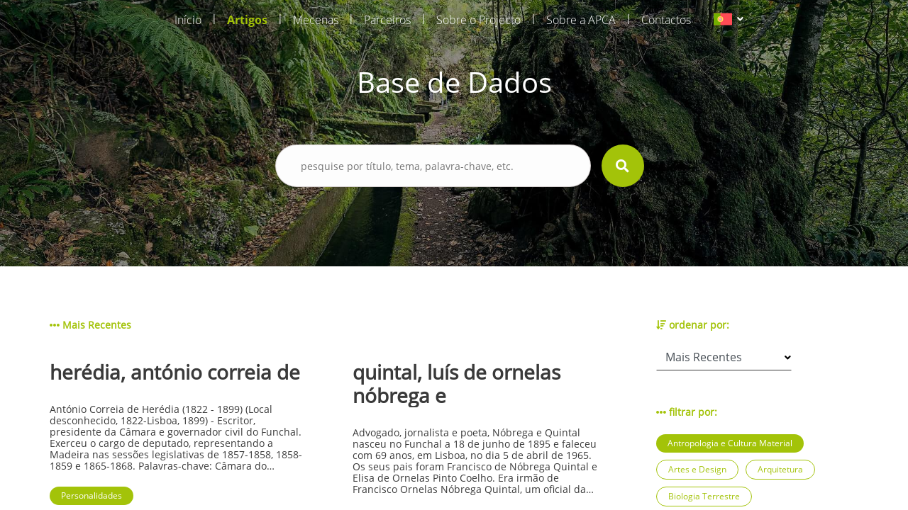

--- FILE ---
content_type: text/html; charset=UTF-8
request_url: https://aprenderamadeira.net/articles/antonio-jose-borges?filters=cinema-video-and-multimedia,education,people,botany,law-and-policy,anthropology-and-material-culture,society-and-press-media
body_size: 12399
content:
<!DOCTYPE html>
<html>
<head>
    <!-- Global site tag (gtag.js) - Google Analytics -->
<script async src="https://www.googletagmanager.com/gtag/js?id=UA-178651726-1"></script>
<script>
    window.dataLayer = window.dataLayer || [];
    function gtag(){dataLayer.push(arguments);}
    gtag('js', new Date());

    gtag('config', 'UA-178651726-1');
</script>    <meta charset="utf-8">
    <meta name="apple-mobile-web-app-capable" content="yes"/>
    <meta name="viewport" content="width=device-width, initial-scale=1, maximum-scale=1.0, user-scalable=no">
    <meta name="format-detection" content="telephone=no"/>
    <meta name="csrf-token" content="O0hByRY7C6KWckNUJpX6lOLnuEm5tNHG0R0LlaA3">

    <link rel="apple-touch-icon" sizes="180x180" href="https://aprenderamadeira.net/assets/favicon/apple-touch-icon.png">
    <link rel="icon" type="image/png" sizes="32x32" href="https://aprenderamadeira.net/assets/favicon/favicon-32x32.png">
    <link rel="icon" type="image/png" sizes="16x16" href="https://aprenderamadeira.net/assets/favicon/favicon-16x16.png">
    <link rel="manifest" href="https://aprenderamadeira.net/assets/favicon/site.webmanifest">
    <meta name="theme-color" content="#ffffff">

    <link href="https://aprenderamadeira.net/assets/css/front/style.min.css" rel="stylesheet" type="text/css"/>
        <style>
        .top-banner {
            background: url(https://aprenderamadeira.net/assets/img/front/top_banners/header6.jpg) no-repeat 50%;
            background-size: cover;
        }

        .navbar {
            flex: 0 0 auto;
        }
    </style>

    <title>Aprender Madeira</title>
</head>
<body>

<div id="mySidenav" class="sidenav" style="display: none;">
    <a class="" href="https://aprenderamadeira.net">
        Início    </a>
    <a class=" active" href="https://aprenderamadeira.net/articles">
        Artigos    </a>
    <a class="" href="https://aprenderamadeira.net/patron">
        Mecenas    </a>
    <a class="" href="https://aprenderamadeira.net/partners">
        Parceiros    </a>
    <a class="" href="https://aprenderamadeira.net/about-project">
        Sobre o Projecto    </a>
    <a class="" href="https://aprenderamadeira.net/about-apca">
        Sobre a APCA    </a>
    
    
    
    <a class="" href="https://aprenderamadeira.net/contacts">
        Contactos    </a>
</div>

<div id="wrapper" style="left: 0;">
    <div class="my-body">
        <header class="navbar sticky-top navbar-expand-lg navbar-dark bg-transparent navbar-fixed-top">
            <div class="container w-auto">
                <div class="collapse navbar-collapse" id="navbarSupportedContent">
                    <ul class="navbar-nav ml-auto">
                        <li class="nav-item">
                            <a class="nav-link" href="https://aprenderamadeira.net">
                                Início                            </a>
                        </li>
                        <li class="nav-separator">|</li>
                        <li class="nav-item">
                            <a class="nav-link active" href="https://aprenderamadeira.net/articles">
                                Artigos                            </a>
                        </li>
                        <li class="nav-separator">|</li>
                        <li class="nav-item">
                            <a class="nav-link" href="https://aprenderamadeira.net/patron">
                                Mecenas                            </a>
                        </li>
                        <li class="nav-separator">|</li>
                        <li class="nav-item">
                            <a class="nav-link" href="https://aprenderamadeira.net/partners">
                                Parceiros                            </a>
                        </li>
                        <li class="nav-separator">|</li>
                        <li class="nav-item">
                            <a class="nav-link" href="https://aprenderamadeira.net/about-project">
                                Sobre o Projecto                            </a>
                        </li>
                        <li class="nav-separator">|</li>
                        <li class="nav-item">
                            <a class="nav-link" href="https://aprenderamadeira.net/about-apca">
                                Sobre a APCA                            </a>
                        </li>
                        
                        
                        
                        
                        
                        
                        <li class="nav-separator">|</li>
                        <li class="nav-item">
                            <a class="nav-link" href="https://aprenderamadeira.net/contacts">
                                Contactos                            </a>
                        </li>
                    </ul>
                    <div class="d-flex justify-content-end ml-4">
                        <form id="formLang" class="form-horizontal formLang" method="POST" action="https://aprenderamadeira.net/change-language">
                            <input type="hidden" name="_token" value="O0hByRY7C6KWckNUJpX6lOLnuEm5tNHG0R0LlaA3"/>
                            <input id="lang" type="hidden" name="lang" value="xx"/>
                            <li class="dropdown">
                                <a class="dropdown-toggle" data-toggle="dropdown">
                            <span class="selected_lang">
                                <img src="https://aprenderamadeira.net/assets/img/front/flag_pt.svg">
                            </span>
                                </a>
                                <ul class="dropdown-menu">
                                                                                                                                                                                                    <li>
                                                <a onclick="onClickLanguage('en')">
                                                    <img src="https://aprenderamadeira.net/assets/img/front/flag_en.svg" class="btn-lang">
                                                </a>
                                            </li>
                                                                                                                                                                <li>
                                                <a onclick="onClickLanguage('es')">
                                                    <img src="https://aprenderamadeira.net/assets/img/front/flag_es.svg" class="btn-lang">
                                                </a>
                                            </li>
                                                                                                            </ul>
                            </li>
                        </form>
                    </div>
                </div>
            </div>

            <div class="navbar-toggler">
                <span id="menu-toggle" class="menu-toggle"><i class="fas fa-bars"></i></span>
            </div>
        </header>

        <div class="top-banner img_fade">
                <div class="container pt-5 pb-5">
        <div class="row d-flex justify-content-center pt-5 pb-5">
            <h1 class="t-color-white">Base de Dados</h1>
        </div>
        <form class="visible" id="form_search" method="GET" >
    <div class="row d-flex justify-content-center pt-2 pb-5">
        <div class="col-9 col-md-5">
            <div class="form-group">
                <div>
                    <input type="text" name="search" placeholder="pesquise por título, tema, palavra-chave, etc." value=""/>
                                            <input type="hidden" name="filters" value="cinema-video-and-multimedia,education,people,botany,law-and-policy,anthropology-and-material-culture,society-and-press-media"/>
                                                        </div>
                <div class="val-msg"></div>
            </div>
        </div>
        <div>
            <button type="submit" form="form_search" class="btn-search"><i class="fas fa-search fa-lg"></i></button>
        </div>
    </div>
</form>    </div>
        </div>

        
        <main role="main" class="p-4">
                <section class="h-100 d-flex bg-white mt-5 mb-5">
        <div class="container ">
                
    <div class="row">
        <div class="col-md-9">
            <div class="row label">
                                                                                                <span><i class="fas fa-ellipsis-h"></i> Mais Recentes</span>
                                                </div>
                            <div class="row">
                                            <a href="https://aprenderamadeira.net/article/heredia-antonio-correia-de" class="col-md-5 article">
                            <div class="row">
                                <h3 class="title">herédia, antónio correia de</h3>
                                <p class="summary">
                                    




 Ant&oacute;nio Correia de Her&eacute;dia (1822 - 1899)
(Local desconhecido, 1822-Lisboa, 1899) - Escritor, presidente da C&acirc;mara e governador civil do Funchal. Exerceu o cargo de deputado, representando a Madeira nas sess&otilde;es legislativas de 1857-1858, 1858-1859 e 1865-1868.
Palavras-chave: C&acirc;mara do Funchal; Francisco Correia de Her&eacute;dia; Governo Civil; Junta Governativa da Madeira; Parlamento.
&nbsp;
O fidalgo espanhol D. Ant&oacute;nio Her&eacute;dia, do qual descende Ant&oacute;nio Correia de Her&eacute;dia, fez parte do ex&eacute;rcito que, sob o comando do duque de Alba, entrou em Portugal em 1580. Em 1602, foi para a Madeira como capit&atilde;o da companhia do pres&iacute;dio castelhano, tendo sido, mais tarde, nomeado seu comandante. &Eacute; este o tronco geneal&oacute;gico da fam&iacute;lia Her&eacute;dia residente na Madeira, que teve como mais not&aacute;veis representantes Ant&oacute;nio Correia de Her&eacute;dia e Francisco Correia de Her&eacute;dia, visconde da Ribeira Brava. D. Ant&oacute;nio Her&eacute;dia e os seus descendentes ligaram-se &agrave;s mais distintas fam&iacute;lias madeirenses. Na fam&iacute;lia Her&eacute;dia incorporou-se o importante morgadio dos Britos, que tinha a sua sede principal na freguesia da Ribeira Brava; inclu&iacute;a a capela de N.&ordf; Sr.&ordf; da Apresenta&ccedil;&atilde;o e, nas suas proximidades, uma grande e solarenga casa, sendo uma das maiores resid&ecirc;ncias existentes fora do Funchal (ambas foram destru&iacute;das).
Ant&oacute;nio Correia de Her&eacute;dia nasceu a 2 de mar&ccedil;o de 1822. Era filho do Cons. Francisco Correia Her&eacute;dia, morgado de Apresenta&ccedil;&atilde;o, e de Margarida Acciaiuoli de S&aacute;, filha do Cap. Francisco Jo&atilde;o Esc&oacute;rcio Drummond e de Ana Margarida de Her&eacute;dia. Casou-se com Ana de Bettencourt. Tiveram um filho: Francisco Correia de Her&eacute;dia, visconde da Ribeira Brava, titulado pelo Rei D. Lu&iacute;s I, quando o pai &ndash; figura respeitada devido ao seu trabalho como par do Reino, como presidente de muitas comiss&otilde;es destinadas &agrave; reforma de diversos servi&ccedil;os p&uacute;blicos e pelo trabalho humanit&aacute;rio desenvolvido na ilha da Madeira &ndash; recusou o t&iacute;tulo nobili&aacute;rquico em seu favor.
Entre outros cargos p&uacute;blicos, exerceu os de deputado, representando a Madeira no Parlamento (nas sess&otilde;es legislativas de 1857-1858, 1858-1859 e 1865-1868), de presidente da C&acirc;mara e de governador-civil do Funchal, tendo sido tamb&eacute;m escritor. Por ocasi&atilde;o do governo provis&oacute;rio da Junta do Porto, no ano de 1847, Ant&oacute;nio Correia de Her&eacute;dia foi o secret&aacute;rio da Junta Governativa da Madeira.
N&atilde;o consta que possu&iacute;sse forma&ccedil;&atilde;o superior, o que n&atilde;o obstou, contudo, a que, no desempenho de alguns destes cargos, escrevesse de modo competente v&aacute;rios relat&oacute;rios, regulamentos e projetos de lei que atestam a sua compet&ecirc;ncia para a escrita e a sua grande capacidade de trabalho. Poderia ter sido um escritor de renome.
Teve uma vasta colabora&ccedil;&atilde;o na imprensa, escrevendo em v&aacute;rias publica&ccedil;&otilde;es (entre as quais Clamor P&uacute;blico, cujo primeiro n&uacute;mero saiu a 22 de maio de 1854 e o &uacute;ltimo, o 170.&ordm;, a 20 de janeiro de 1858, e A Discuss&atilde;o, cujo primeiro n&uacute;mero saiu a 8 de fevereiro de 1855 e o &uacute;ltimo a 28 de agosto de 1858). Al&eacute;m disso, publicou v&aacute;rias obras: Breves Reflex&otilde;es sobre a Aboli&ccedil;&atilde;o dos Morgados na Madeira Offerecidos &agrave; Considera&ccedil;&atilde;o da Liga Promotora dos Interesses Materiaes do Paiz; As Contradi&ccedil;&otilde;es Vinculadas pelo A. das Breves Reflex&otilde;es sobre a Aboli&ccedil;&atilde;o dos Morgados na Madeira; A Boa F&eacute; do Archivista; Relat&oacute;rio do Projecto de Regulamento Geral das Alfandegas; Ao P&uacute;blico; Exposi&ccedil;&atilde;o e Documentos Enviados &agrave; C&acirc;mara dos Dignos Pares; Observa&ccedil;&otilde;es sobre a Situa&ccedil;&atilde;o Economica da Ilha da Madeira e sobre Reforma de Alfandegas.
Ant&oacute;nio Correia de Her&eacute;dia faleceu em Lisboa a 23 de junho de 1899.
Obras de Ant&oacute;nio Correia de Her&eacute;dia: Breves Reflex&otilde;es sobre a Aboli&ccedil;&atilde;o dos Morgados na Madeira Offerecidos &agrave; Considera&ccedil;&atilde;o da Liga Promotora dos Interesses Materiaes do Paiz (1849); As Contradi&ccedil;&otilde;es Vinculadas pelo A. das Breves Reflex&otilde;es sobre a Aboli&ccedil;&atilde;o dos Morgados na Madeira (1850); A Boa F&eacute; do Archivista (1852); Relat&oacute;rio do Projecto de Regulamento Geral das Alfandegas (1876); Ao P&uacute;blico (1885); Exposi&ccedil;&atilde;o e Documentos Enviados &agrave; C&acirc;mara dos Dignos Pares (1886); Observa&ccedil;&otilde;es sobre a Situa&ccedil;&atilde;o Economica da Ilha da Madeira e sobre Reforma de Alfandegas (1888).
&nbsp;
Ant&oacute;nio Jos&eacute; Borges
(atualizado a 01.02.2018)


                                </p>
                            </div>
                            <div class="row">
                                                                    <span class="jellybean green">Personalidades</span>
                                                            </div>
                        </a>
                        <div class="col-md-1"></div>
                                            <a href="https://aprenderamadeira.net/article/quintal-luis-de-ornelas-nobrega-e" class="col-md-5 article">
                            <div class="row">
                                <h3 class="title">quintal, luís de ornelas nóbrega e</h3>
                                <p class="summary">
                                    




Advogado, jornalista e poeta, N&oacute;brega e Quintal nasceu no Funchal a 18 de junho de 1895 e faleceu com 69 anos, em Lisboa, no dia 5 de abril de 1965. Os seus pais foram Francisco de N&oacute;brega Quintal e Elisa de Ornelas Pinto Coelho. Era irm&atilde;o de Francisco Ornelas N&oacute;brega Quintal, um oficial da marinha mercante.
Estudou no Liceu do Funchal e, mais tarde, licenciou-se na Faculdade de Direito da Universidade de Lisboa. Foi ministro da Instru&ccedil;&atilde;o, deputado pela &Iacute;ndia em 1919 e, nesse mesmo ano, foi nomeado chefe da 3.&ordf; reparti&ccedil;&atilde;o da Dire&ccedil;&atilde;o Geral da Administra&ccedil;&atilde;o Pol&iacute;tica e Civil do Minist&eacute;rio das Col&oacute;nias. Na altura do alto-comissariado de Norton de Matos em Angola, em 1921, tendo ent&atilde;o apenas 27 anos, foi governador do distrito de Quanza do Sul.
Foi diretor do peri&oacute;dico Gente Nova, que contou com um n&uacute;mero &uacute;nico (fev. 1913), comemorativo do primeiro anivers&aacute;rio da Caixa Escolar do Liceu do Funchal. Para al&eacute;m de textos da sua autoria, esta publica&ccedil;&atilde;o reuniu contributos de Eug&eacute;nia Rego Pereira, Jaime C&acirc;mara, Manuel Ribeiro e Jo&atilde;o Cabral do Nascimento. Colaborou tamb&eacute;m no Almanaque de Lembran&ccedil;as Madeirenses, bem como noutros jornais: O Povo, A Voz do Povo, Di&aacute;rio de Not&iacute;cias, Heraldo da Madeira, Di&aacute;rio da Madeira e Rep&uacute;blica, jornal de Portugal continental de que foi um dos redatores.
Quer como jornalista, quer como poeta, N&oacute;brega e Quintal assumiu uma voca&ccedil;&atilde;o rom&acirc;ntica, evidenciada na sua linguagem sentimental e melodiosa. Assinava os seus textos como N&oacute;brega-Quintal. Consta que ter&aacute; deixado in&eacute;ditos tr&ecirc;s livros de poesia: Alvoradas, Luar de Sonho e Novas Alvoradas.
Lu&iacute;s Marino fixou, na sua obra Musa Insular, tr&ecirc;s sonetos que permitem aflorar o estilo po&eacute;tico de N&oacute;brega e Quintal: &ldquo;Noivados&rdquo;, &ldquo;Contraste&rdquo; e &ldquo;Excerto dum Poemeto&rdquo;. 
&nbsp;
Ant&oacute;nio Jos&eacute; Borges
(atualizado a 16.12.2017)


                                </p>
                            </div>
                            <div class="row">
                                                                    <span class="jellybean green">Personalidades</span>
                                                            </div>
                        </a>
                        <div class="col-md-1"></div>
                                            <a href="https://aprenderamadeira.net/article/jesus-joao-joaquim-de" class="col-md-5 article">
                            <div class="row">
                                <h3 class="title">jesus, joão joaquim de</h3>
                                <p class="summary">
                                    




Professor, matem&aacute;tico e poeta, nasceu na freguesia de S&atilde;o Pedro, no Funchal, a 3 de outubro de 1904 e veio a falecer em Lisboa, no dia 8 de novembro de 1974, com 70 anos. Era filho de Jo&atilde;o Joaquim de Jesus e de Pac&iacute;fica Concei&ccedil;&atilde;o de Jesus e tinha um irm&atilde;o, Am&eacute;rico Joaquim de Jesus. Com tenra idade, cerca de dois anos e meio, sendo atacado pela var&iacute;ola, que lhe causou graves problemas de vis&atilde;o, deu entrada no Lazareto de Gon&ccedil;alo Aires.
Com 11 anos, decidiu partir para o continente, formando-se no Instituto Branco Rodrigues, em S&atilde;o Pedro do Estoril. Nesta institui&ccedil;&atilde;o, onde permaneceu durante nove anos, concluiu o ensino prim&aacute;rio e o 5.&ordm; ano singular de Portugu&ecirc;s e Franc&ecirc;s, tendo obtido o diploma de professor prim&aacute;rio, autorizado pelo Minist&eacute;rio da Instru&ccedil;&atilde;o. Come&ccedil;ou, depois, a exercer magist&eacute;rio no Asilo de Cegos de Nossa Senhora da Esperan&ccedil;a, situado em Castelo de Vide, onde ensinou durante tr&ecirc;s anos. Mais tarde, j&aacute; no Funchal, fundou o entretanto extinto instituto para cegos Luz nas Trevas, onde tamb&eacute;m deu aulas. Na altura, o diretor era o seu irm&atilde;o Am&eacute;rico Joaquim de Jesus.
Para al&eacute;m de insigne professor, era um amante da ci&ecirc;ncia e um poeta. Nesse sentido, publicou poemas na revista P&eacute;rola do Atl&acirc;ntico e nos jornais locais Di&aacute;rio da Madeira, Di&aacute;rio de Not&iacute;cias e Eco do Funchal, e deixou-nos a obra po&eacute;tica Frutos da Mocidade (1971). Dedicou-se tamb&eacute;m ao estudo e difus&atilde;o do esperanto, tendo o projeto de traduzir para esse idioma internacional o poema &eacute;pico Os Lus&iacute;adas, de Lu&iacute;s de Cam&otilde;es.
Segundo Lu&iacute;s Marino, em Musa Insular, o Prof. Feliciano Soares considerava que os seus versos tinham uma n&iacute;tida influ&ecirc;ncia l&iacute;rica, mas tamb&eacute;m eleva&ccedil;&atilde;o espiritual. S&atilde;o exemplo deste car&aacute;ter da sua poesia as composi&ccedil;&otilde;es transcritas na obra Musa Insular de Lu&iacute;s Marino, nomeadamente o soneto &ldquo;F&eacute; e Esperan&ccedil;a&rdquo; e o longo poema &ldquo;Feia&rdquo;, dividido em 12 estrofes de sextilhas laboriosamente trabalhadas.
Obras de Jo&atilde;o Joaquim de Jesus: Frutos da Mocidade (1971).
&nbsp;
&nbsp;
&nbsp;
Ant&oacute;nio Jos&eacute; Borges
(atualizado a 18.12.2017)


                                </p>
                            </div>
                            <div class="row">
                                                                    <span class="jellybean green">Personalidades</span>
                                                            </div>
                        </a>
                        <div class="col-md-1"></div>
                                            <a href="https://aprenderamadeira.net/article/leal-alfredo-ayres-de-freitas" class="col-md-5 article">
                            <div class="row">
                                <h3 class="title">leal, alfredo ayres de freitas</h3>
                                <p class="summary">
                                    




Nasceu no Funchal a 26 de maio de 1874 e faleceu a 5 de janeiro de 1935, com 60 anos, na casa onde morava, no Lombo da Boa Vista, freguesia de Santa Maria Maior. Era filho do comendador Alfredo de Freitas Leal Moniz de Meneses, que serviu como mo&ccedil;o fidalgo na Casa Real e foi tamb&eacute;m professor do Liceu do Funchal, e de Ana Rita Maria Josefa de Castro e Almeida Pimentel de Siqueira e Abreu de Freitas Leal, natural de Goa.
Em 1923, casou-se com Ana de Melo Breyner de Freitas Leal, filha de Francisco de Melo Breyner, 3.&ordm; conde de Mafra, e de Am&eacute;lia Ferreira, oriunda da &Aacute;frica Oriental, com quem teve quatro filhos: Maria Eug&eacute;nia, Manuel Jo&atilde;o, Francisco Valentim e Ant&oacute;nio Aires Melo Breyner Leal.
Estudou no Beaumont College, um col&eacute;gio jesu&iacute;ta de Londres frequentado pela alta aristocracia brit&acirc;nica, onde mostrou a sua intelig&ecirc;ncia e o gosto pela literatura e pela arte. &Eacute; de salientar que Alfredo de Freitas Leal e Pedro Paulo de Freitas-Branco, que tamb&eacute;m frequentava o col&eacute;gio, ganharam o primeiro pr&eacute;mio em Literatura e em Hist&oacute;ria de Inglaterra, tendo alcan&ccedil;ado as mais altas classifica&ccedil;&otilde;es nestas disciplinas. Ap&oacute;s concluir os seus estudos secund&aacute;rios no referido col&eacute;gio, voltou a Portugal e matriculou-se na Faculdade de Direito da Universidade de Coimbra, concluindo o curso de Direito com distin&ccedil;&atilde;o.
N&atilde;o se adaptando ao meio da Madeira, decidiu partir para Louren&ccedil;o Marques, onde permaneceu muito tempo e constituiu fam&iacute;lia. Tanto no Funchal como no ultramar, foi um distinto advogado, sendo os seus servi&ccedil;os muito admirados e solicitados.
Distingue-se, na sua gera&ccedil;&atilde;o, como um dos intelectuais mais inteligentes e cultos. Dizia-se que era um aut&ecirc;ntico gentleman, visto que falava a l&iacute;ngua inglesa fluentemente e que era detentor de uma not&aacute;vel cultura. Para al&eacute;m disso, esteve pr&oacute;ximo de algumas das mais destacadas figuras da literatura, como o prestigiado poeta Eug&eacute;nio de Castro, com quem nunca deixou de manter rela&ccedil;&otilde;es, e Ant&oacute;nio Nobre, com quem frequentou as tert&uacute;lias de literatos e artistas ent&atilde;o muito frequentes em Coimbra.
Apreciador de arte e possuidor de um not&aacute;vel sentido est&eacute;tico, foi um cr&iacute;tico forte e incisivo. Colaborou na imprensa, nomeadamente em revistas da Uni&atilde;o Sul-Africana, ocupando-se sempre de temas relacionados com arte. Foi tamb&eacute;m autor do livro Coimbra dos Noventa e Outras Impress&otilde;es, que se encontra na Biblioteca Municipal do Funchal. Neste seu livro, publicado em Lisboa pela Livraria Editora Guimar&atilde;es e C.&ordf; em 1931, rememora admiravelmente os seus tempos universit&aacute;rios, com o estilo, eleg&acirc;ncia e pendor cr&iacute;tico que habitualmente incutia aos seus textos. Tinha ainda o projeto de publicar um livro de cr&iacute;tica a motivos e obras de arte, por&eacute;m a morte n&atilde;o lho permitiu.
Deixou v&aacute;rios escritos que foi reunindo na Madeira e em Louren&ccedil;o Marques, Mo&ccedil;ambique.
Obras de Alfredo Ayres de Freitas Leal: Coimbra dos Noventa e Outras Impress&otilde;es (1931).
&nbsp;
&nbsp;
Ant&oacute;nio Jos&eacute; Borges
(atualizado a 11.02.2017)


                                </p>
                            </div>
                            <div class="row">
                                                                    <span class="jellybean green">Personalidades</span>
                                                            </div>
                        </a>
                        <div class="col-md-1"></div>
                                            <a href="https://aprenderamadeira.net/article/sousa-antonio-policarpo-dos-passos" class="col-md-5 article">
                            <div class="row">
                                <h3 class="title">sousa, antónio policarpo dos passos</h3>
                                <p class="summary">
                                    




M&eacute;dico e poeta, Passos Sousa nasceu na freguesia da Madalena do Mar, Funchal, no dia 26 de janeiro de 1836 e faleceu a 26 de maio de 1875, com 29 anos, na freguesia da Ponta do Sol, tamb&eacute;m no Funchal. Era filho de Francisco Gomes de Sousa e de Francisca dos Passos e Sousa.
Diplomado m&eacute;dico-cirurgi&atilde;o pela antiga Escola M&eacute;dico-Cir&uacute;rgica do Funchal, em 1859, foi secret&aacute;rio da administra&ccedil;&atilde;o do concelho da Ponta do Sol.
Pertencendo a uma fam&iacute;lia da qual tinha emanado uma s&eacute;rie de talentos, cedo mostrou uma enorme habilidade para a escrita liter&aacute;ria, ainda que a falta de sa&uacute;de e a morte prematura n&atilde;o lhe tivessem permitido cumprir a voca&ccedil;&atilde;o com que nascera. Por&eacute;m, apesar do seu curto tempo de vida, colaborou em v&aacute;rios jornais da Madeira, como O Direito, com os folhetins &ldquo;O Mendigo&rdquo;, &ldquo;A Noite do Trovador&rdquo;, &ldquo;Vozes da Natureza&rdquo;, &ldquo;A Minha Aldeia&rdquo;, &ldquo;Morreu&rdquo;, &ldquo;O Homem e o Pecado&rdquo;, &ldquo;Arpejos Religiosos&rdquo; e &ldquo;O Sepulcro do Senhor na Ponta do Sol&rdquo;, entre outros, e foi considerado no seu tempo um inspirado poeta, cujos poemas eram bastante apreciados. Pode ler-se uma composi&ccedil;&atilde;o sua no primeiro volume da colet&acirc;nea Flores da Madeira e outras na Selecta de Poesias Infantis e no &Aacute;lbum Madeirense.
O seu longo poema &ldquo;Lamento&rdquo; surge na Musa Insular de Lu&iacute;s Marino. Este texto tem uma composi&ccedil;&atilde;o formal que confirma o cuidado est&eacute;tico do seu autor, dividindo-se em nove estrofes, sendo as duas primeiras irregulares (12 versos cada), as seis seguintes oitavas e a &uacute;ltima uma quadra. O n&uacute;mero de versos &eacute; equilibrado e coerente em ordem decrescente.
&nbsp;
Obras de Ant&oacute;nio Policarpo dos Passos Sousa: &ldquo;O Mendigo&rdquo;; &ldquo;A Noite do Trovador&rdquo;; &ldquo;Vozes da Natureza&rdquo;; &ldquo;A Minha Aldeia&rdquo;; &ldquo;Morreu&rdquo;; &ldquo;O Homem e o Pecado&rdquo;; &ldquo;Arpejos Religiosos&rdquo;; &ldquo;O Sepulcro do Senhor na Ponta do Sol&rdquo;; &ldquo;Lamento&rdquo;.
&nbsp;
&nbsp;
Ant&oacute;nio Jos&eacute; Borges
(atualizado a 10.02.2017)


                                </p>
                            </div>
                            <div class="row">
                                                                    <span class="jellybean green">Ciências da Saúde</span>
                                                                    <span class="jellybean green">Literatura</span>
                                                                    <span class="jellybean green">Personalidades</span>
                                                            </div>
                        </a>
                        <div class="col-md-1"></div>
                                            <a href="https://aprenderamadeira.net/article/miranda-joao-da-costa" class="col-md-5 article">
                            <div class="row">
                                <h3 class="title">miranda, joão da costa</h3>
                                <p class="summary">
                                    




Prosador e poeta, nasceu na freguesia de Machico, Funchal, a 28 de setembro de 1897 e faleceu a 20 de mar&ccedil;o de 1964, com 66 anos. Era filho de Jo&atilde;o da Costa Miranda e de Maria Leoc&aacute;dia da Costa, e tinha dois irm&atilde;os.
Casou-se com Maria Elisa Freitas Costa Miranda, com quem teve quatro filhos: Jo&atilde;o Aur&eacute;lio de Freitas Costa Miranda, Bela Clara Ramos Costa Miranda, Gilda Maria Miranda Pinto da Silva, casada com Arnaldo Pinto da Silva, e Maria das Merc&ecirc;s de Jesus Costa Miranda, que se entregou &agrave; vida religiosa em Coimbra.
A partir de 1908, estudou no Semin&aacute;rio Diocesano do Funchal, onde cursou os preparat&oacute;rios e Filosofia. Mais tarde, mudou-se para Coimbra, onde estudou Teologia no Semin&aacute;rio dos Olivais, curso que terminou em 1919. Esperou pela ordena&ccedil;&atilde;o de presb&iacute;tero, mas, tendo sentido que a sua voca&ccedil;&atilde;o n&atilde;o era aquela, regressou &agrave; vida civil. Assim, voltou, em 1920, ao liceu do Funchal, onde demorou apenas alguns meses a concluir o curso liceal. Os registos indicam que foi sempre um aluno brilhante, n&atilde;o tendo perdido qualquer ano.
Mais tarde, enveredou pela atividade comercial e industrial, na qual se manteve durante um longo per&iacute;odo.
Em 1939, passou uma temporada em Bedford, nos Estados Unidos da Am&eacute;rica. De regresso &agrave; Madeira, foi eleito, a 14 de dezembro de 1955, membro da mesa da Santa Casa da Miseric&oacute;rdia do Funchal para o tri&eacute;nio 1956-1958.
Interessava-se bastante pela literatura, tendo sido poeta e prosador com colabora&ccedil;&otilde;es no Di&aacute;rio da Madeira, no Di&aacute;rio de Not&iacute;cias, n&rsquo;O Imparcial, n&rsquo;O Jornal e na revista Esperan&ccedil;a. No Di&aacute;rio da Madeira, publicou, em mar&ccedil;o e abril de 1918, dois sonetos exemplificativos da sua produ&ccedil;&atilde;o, &ldquo;O Teu Retrato&rdquo; e &ldquo;Imposs&iacute;vel&rdquo;. Este &uacute;ltimo foi dedicado a Ant&oacute;nio Pestana, contendo, a abrir, uma ep&iacute;grafe de Gomes Leal. Ambos os poemas est&atilde;o transcritos na Musa Insular, de Lu&iacute;s Marino. &Eacute; de salientar que assinou alguns dos seus textos como Joam da Costa Miranda.
Consta que ter&aacute; deixado um livro de poemas in&eacute;dito, com o t&iacute;tulo O Livro das Ilus&otilde;es.
&nbsp;
Ant&oacute;nio Jos&eacute; Borges
(atualizado a 05.02.2017)


                                </p>
                            </div>
                            <div class="row">
                                                                    <span class="jellybean green">Literatura</span>
                                                                    <span class="jellybean green">Personalidades</span>
                                                            </div>
                        </a>
                        <div class="col-md-1"></div>
                    
                </div>
                    </div>
        <div class="col-md-3 ">
            <div class="row">
                <div class="col-12 row ">
                    <span class="label"><i class="fas fa-sort-amount-down pr-1"></i>ordenar por:</span>
                </div>
                <div class="col-12 row mt-3">
                    <div class="select-container w-75">
                        <select id="order_by" class="form-control material-select">
                                                            <option value="alphabetical" >Ordem Alfabética</option>
                                                            <option value="most-recent" selected>Mais Recentes</option>
                                                    </select>
                    </div>
                </div>
            </div>
            <div class="row mt-5">
                <div class="col-12 row">
                    <span class="label"><i class="fas fa-ellipsis-h pr-1"></i>filtrar por:</span>
                </div>
                <div class="col-12 row mt-3">
                    <div class="row ml-0">
                                                    <a class="jellybean green"
                               href="https://aprenderamadeira.net/articles/antonio-jose-borges?filters=cinema-video-and-multimedia,education,people,botany,law-and-policy,society-and-press-media" onclick="showLoading();">Antropologia e Cultura Material</a>
                                                    <a class="jellybean"
                               href="https://aprenderamadeira.net/articles/antonio-jose-borges?filters=cinema-video-and-multimedia,education,people,botany,law-and-policy,anthropology-and-material-culture,society-and-press-media,arts-and-design" onclick="showLoading();">Artes e Design</a>
                                                    <a class="jellybean"
                               href="https://aprenderamadeira.net/articles/antonio-jose-borges?filters=cinema-video-and-multimedia,education,people,botany,law-and-policy,anthropology-and-material-culture,society-and-press-media,architecture" onclick="showLoading();">Arquitetura</a>
                                                    <a class="jellybean"
                               href="https://aprenderamadeira.net/articles/antonio-jose-borges?filters=cinema-video-and-multimedia,education,people,botany,law-and-policy,anthropology-and-material-culture,society-and-press-media,earth-biology" onclick="showLoading();">Biologia Terrestre</a>
                                                    <a class="jellybean"
                               href="https://aprenderamadeira.net/articles/antonio-jose-borges?filters=cinema-video-and-multimedia,education,people,botany,law-and-policy,anthropology-and-material-culture,society-and-press-media,health-sciences" onclick="showLoading();">Ciências da Saúde</a>
                                                    <a class="jellybean"
                               href="https://aprenderamadeira.net/articles/antonio-jose-borges?filters=cinema-video-and-multimedia,education,people,botany,law-and-policy,anthropology-and-material-culture,society-and-press-media,marine-biology" onclick="showLoading();">Biologia Marinha</a>
                                                    <a class="jellybean"
                               href="https://aprenderamadeira.net/articles/antonio-jose-borges?filters=cinema-video-and-multimedia,education,people,botany,law-and-policy,anthropology-and-material-culture,society-and-press-media,physics-chemistry-and-engineering" onclick="showLoading();">Física, Química e Engenharia</a>
                                                    <a class="jellybean blue"
                               href="https://aprenderamadeira.net/articles/antonio-jose-borges?filters=education,people,botany,law-and-policy,anthropology-and-material-culture,society-and-press-media" onclick="showLoading();">Cinema, Vídeo e Multimédia</a>
                                                    <a class="jellybean"
                               href="https://aprenderamadeira.net/articles/antonio-jose-borges?filters=cinema-video-and-multimedia,education,people,botany,law-and-policy,anthropology-and-material-culture,society-and-press-media,popular-culture-and-traditions" onclick="showLoading();">Cultura e Tradições Populares</a>
                                                    <a class="jellybean orange"
                               href="https://aprenderamadeira.net/articles/antonio-jose-borges?filters=cinema-video-and-multimedia,education,people,botany,anthropology-and-material-culture,society-and-press-media" onclick="showLoading();">Direito e Política</a>
                                                    <a class="jellybean"
                               href="https://aprenderamadeira.net/articles/antonio-jose-borges?filters=cinema-video-and-multimedia,education,people,botany,law-and-policy,anthropology-and-material-culture,society-and-press-media,economics-and-finance" onclick="showLoading();">Economia e Finanças</a>
                                                    <a class="jellybean blue"
                               href="https://aprenderamadeira.net/articles/antonio-jose-borges?filters=cinema-video-and-multimedia,people,botany,law-and-policy,anthropology-and-material-culture,society-and-press-media" onclick="showLoading();">Educação</a>
                                                    <a class="jellybean"
                               href="https://aprenderamadeira.net/articles/antonio-jose-borges?filters=cinema-video-and-multimedia,education,people,botany,law-and-policy,anthropology-and-material-culture,society-and-press-media,art-history" onclick="showLoading();">História da Arte</a>
                                                    <a class="jellybean"
                               href="https://aprenderamadeira.net/articles/antonio-jose-borges?filters=cinema-video-and-multimedia,education,people,botany,law-and-policy,anthropology-and-material-culture,society-and-press-media,military-history" onclick="showLoading();">História Militar</a>
                                                    <a class="jellybean"
                               href="https://aprenderamadeira.net/articles/antonio-jose-borges?filters=cinema-video-and-multimedia,education,people,botany,law-and-policy,anthropology-and-material-culture,society-and-press-media,heritage" onclick="showLoading();">Património</a>
                                                    <a class="jellybean"
                               href="https://aprenderamadeira.net/articles/antonio-jose-borges?filters=cinema-video-and-multimedia,education,people,botany,law-and-policy,anthropology-and-material-culture,society-and-press-media,economic-and-social-history" onclick="showLoading();">História Económica e Social</a>
                                                    <a class="jellybean"
                               href="https://aprenderamadeira.net/articles/antonio-jose-borges?filters=cinema-video-and-multimedia,education,people,botany,law-and-policy,anthropology-and-material-culture,society-and-press-media,politial-and-institutional-history" onclick="showLoading();">História Política e Institucional</a>
                                                    <a class="jellybean"
                               href="https://aprenderamadeira.net/articles/antonio-jose-borges?filters=cinema-video-and-multimedia,education,people,botany,law-and-policy,anthropology-and-material-culture,society-and-press-media,history-of-education" onclick="showLoading();">História da Educação</a>
                                                    <a class="jellybean"
                               href="https://aprenderamadeira.net/articles/antonio-jose-borges?filters=cinema-video-and-multimedia,education,people,botany,law-and-policy,anthropology-and-material-culture,society-and-press-media,religion" onclick="showLoading();">Religiões</a>
                                                    <a class="jellybean"
                               href="https://aprenderamadeira.net/articles/antonio-jose-borges?filters=cinema-video-and-multimedia,education,people,botany,law-and-policy,anthropology-and-material-culture,society-and-press-media,linguistics" onclick="showLoading();">Linguística</a>
                                                    <a class="jellybean"
                               href="https://aprenderamadeira.net/articles/antonio-jose-borges?filters=cinema-video-and-multimedia,education,people,botany,law-and-policy,anthropology-and-material-culture,society-and-press-media,literature" onclick="showLoading();">Literatura</a>
                                                    <a class="jellybean"
                               href="https://aprenderamadeira.net/articles/antonio-jose-borges?filters=cinema-video-and-multimedia,education,people,botany,law-and-policy,anthropology-and-material-culture,society-and-press-media,global-madeira" onclick="showLoading();">Madeira Global</a>
                                                    <a class="jellybean"
                               href="https://aprenderamadeira.net/articles/antonio-jose-borges?filters=cinema-video-and-multimedia,education,people,botany,law-and-policy,anthropology-and-material-culture,society-and-press-media,mathematics" onclick="showLoading();">Matemática</a>
                                                    <a class="jellybean blue"
                               href="https://aprenderamadeira.net/articles/antonio-jose-borges?filters=cinema-video-and-multimedia,education,people,botany,law-and-policy,anthropology-and-material-culture" onclick="showLoading();">Sociedade e Comunicação Social</a>
                                                    <a class="jellybean"
                               href="https://aprenderamadeira.net/articles/antonio-jose-borges?filters=cinema-video-and-multimedia,education,people,botany,law-and-policy,anthropology-and-material-culture,society-and-press-media,routes" onclick="showLoading();">Rotas</a>
                                                    <a class="jellybean"
                               href="https://aprenderamadeira.net/articles/antonio-jose-borges?filters=cinema-video-and-multimedia,education,people,botany,law-and-policy,anthropology-and-material-culture,society-and-press-media,cultural-madeira" onclick="showLoading();">Madeira Cultural</a>
                                                    <a class="jellybean"
                               href="https://aprenderamadeira.net/articles/antonio-jose-borges?filters=cinema-video-and-multimedia,education,people,botany,law-and-policy,anthropology-and-material-culture,society-and-press-media,news" onclick="showLoading();">Notícias</a>
                                                    <a class="jellybean green"
                               href="https://aprenderamadeira.net/articles/antonio-jose-borges?filters=cinema-video-and-multimedia,education,botany,law-and-policy,anthropology-and-material-culture,society-and-press-media" onclick="showLoading();">Personalidades</a>
                                                    <a class="jellybean"
                               href="https://aprenderamadeira.net/articles/antonio-jose-borges?filters=cinema-video-and-multimedia,education,people,botany,law-and-policy,anthropology-and-material-culture,society-and-press-media,geology" onclick="showLoading();">Geologia</a>
                                                    <a class="jellybean"
                               href="https://aprenderamadeira.net/articles/antonio-jose-borges?filters=cinema-video-and-multimedia,education,people,botany,law-and-policy,anthropology-and-material-culture,society-and-press-media,marine-science" onclick="showLoading();">Ciências do Mar</a>
                                                    <a class="jellybean blue"
                               href="https://aprenderamadeira.net/articles/antonio-jose-borges?filters=cinema-video-and-multimedia,education,people,law-and-policy,anthropology-and-material-culture,society-and-press-media" onclick="showLoading();">Botânica</a>
                                                    <a class="jellybean"
                               href="https://aprenderamadeira.net/articles/antonio-jose-borges?filters=cinema-video-and-multimedia,education,people,botany,law-and-policy,anthropology-and-material-culture,society-and-press-media,ecology" onclick="showLoading();">Ecologia</a>
                                            </div>
                </div>
            </div>
        </div>
    </div>

    
            <div class="row d-flex justify-content-center mt-5">
            <div class="pagination" data-wow-delay="0.4s">
                                                    <a class="page-number" href="filters=cinema-video-and-multimedia,education,people,botany,law-and-policy,anthropology-and-material-culture,society-and-press-media&amp;">
                        <i class="fas fa-angle-left"></i>
                    </a>
                                                                            <span class="page-number current">1</span>
                                                                                <a class="page-number" href="https://aprenderamadeira.net/articles/antonio-jose-borges?filters=cinema-video-and-multimedia,education,people,botany,law-and-policy,anthropology-and-material-culture,society-and-press-media&amp;page=2">2</a>
                                                                        <a class="page-number" href="https://aprenderamadeira.net/articles/antonio-jose-borges?filters=cinema-video-and-multimedia,education,people,botany,law-and-policy,anthropology-and-material-culture,society-and-press-media&amp;page=2">
                        <i class="fas fa-angle-right"></i>
                    </a>
                                            </div>
        </div>
            </div>
    </section>
        </main>

        
        <footer class="footer mt-5">
            <div class="container">
                <div class="row d-flex justify-content-center">
                <span class="f-light f-s-12 text-center">© Agência de Promoção da Cultura Atlântica
                    <br>
                    Designed and developed by <a class="link-type-1" href="https://www.wowsystems.co.uk/"><b>WOW</b>Systems</a>
                </span>
                </div>
            </div>
        </footer>
    </div>
</div>

<div id="loading" class="spinner-container" style="opacity: 0; display: none;">
    <div class="d-flex align-items-center h-100 w-100">
        <div class="spinner">
            <div class="double-bounce1"></div>
            <div class="double-bounce2"></div>
        </div>
    </div>
</div>

<script src="https://aprenderamadeira.net/assets/js/front/script.min.js"></script>

<script>
    $.ajaxSetup({
        headers: {
            'X-CSRF-TOKEN': $('meta[name="csrf-token"]').attr('content')
        }
    });

    function checkHasMessage() {
        var msg = '';
        if (msg.length > 0)
            showPopup(msg);
    }

    function onClickLanguage(lang) {
        $.ajax({
            url: 'https://aprenderamadeira.net/change-language',
            type: 'post',
            data: {
                lang: lang
            },
            success: function (res) {
                if (res['error'] === 0) {
                    location.reload();
                }
            }
        });
    }
</script>
    <script>
        $('#order_by').on('change', function () {
            window.location.href = "https://aprenderamadeira.net/articles/antonio-jose-borges?filters=cinema-video-and-multimedia,education,people,botany,law-and-policy,anthropology-and-material-culture,society-and-press-media&order=" + this.value;
        });
    </script>
</body>
</html>